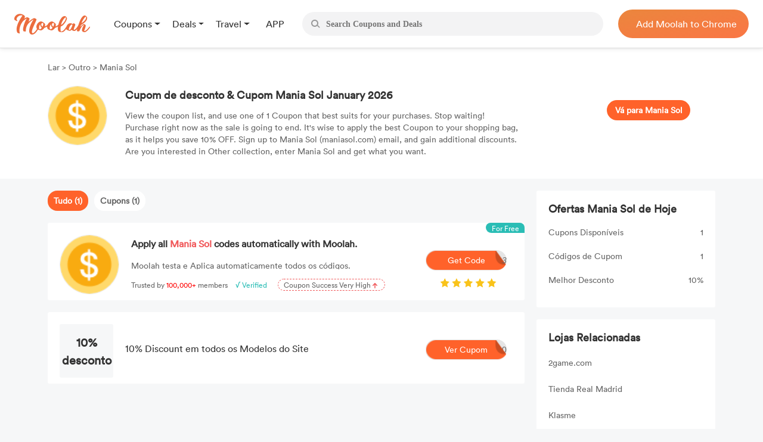

--- FILE ---
content_type: text/html; charset=UTF-8
request_url: https://br.joinmoolah.com/cupom/mania-sol
body_size: 7761
content:
<!DOCTYPE html>
<html lang="pt">
  <head>
      <title>10% OFF Mania Sol Coupon and Promo Code | Janeiro 2026 | pre.joinmoolah.com</title>
      <meta charset="utf-8">
      <meta name="viewport" content="width=device-width, initial-scale=1.0, maximum-scale=1.0, user-scalable=no">
      <meta name="description" content="Get Top Discount Today: up to 10% OFF Your Orders. Coupons Collects 1 Mania Sol Promotion for Shoppers.">
              <link rel="canonical" href="http://br.joinmoolah.com/cupom/mania-sol" />
                  <script src="https://www.joinmoolah.com/js/jquery-3.7.1.min.js"></script>
<link rel="preload" href="https://www.joinmoolah.com/build/754235af.woff2"
      as="font" type="font/woff2" crossorigin="anonymous">
<link rel="preload" href="https://www.joinmoolah.com/build/4554cfac.ttf"
      as="font" type="font/ttf" crossorigin="anonymous">
<link rel="preload" href="https://www.joinmoolah.com/build/7785fa6a.ttf"
      as="font" type="font/ttf" crossorigin="anonymous">
<link rel="preload" href="https://www.joinmoolah.com/build/b8b92424.ttf"
      as="font" type="font/ttf" crossorigin="anonymous">

<style>
    @font-face {
        font-family: myFont1;
        src: url("https://www.joinmoolah.com/build/4a43aeaf.woff2");
    }
    @font-face {
        font-family: myFont2;
        src: url("https://www.joinmoolah.com/build/dbdfd67c.woff2");
    }
    @font-face {
        font-family: myFont3;
        src: url("https://www.joinmoolah.com/build/d4cb666c.woff2");
    }
    @font-face {
        font-family: myFont4;
        src: url("https://www.joinmoolah.com/build/bfa8da72.woff2");
    }
    @font-face {
        font-family: myFont5;
        src: url("https://www.joinmoolah.com/build/754235af.woff2");
    }
    @font-face {
        font-family: "poppins-Regular";
        src: url("https://www.joinmoolah.com/build/4554cfac.ttf");
    }
    @font-face {
        font-family: "poppins-Medium";
        src: url("https://www.joinmoolah.com/build/2f0180fd.ttf");
    }
    @font-face {
        font-family: "poppins-Light";
        src: url("https://www.joinmoolah.com/build/7cb38432.ttf");
    }
    @font-face {
        font-family: "poppins-Bold";
        src: url("https://www.joinmoolah.com/build/b8b92424.ttf");
    }
    @font-face {
        font-family: "poppins-SemiBold";
        src: url("https://www.joinmoolah.com/build/7785fa6a.ttf");
    }
</style>
<link rel="preload" as="style" href="https://www.joinmoolah.com/build/7df9900a.css" /><link rel="preload" as="style" href="https://www.joinmoolah.com/build/8b600cc0.css" /><link rel="preload" as="style" href="https://www.joinmoolah.com/build/c51704d8.css" /><link rel="preload" as="style" href="https://www.joinmoolah.com/build/853307f5.css" /><link rel="modulepreload" href="https://www.joinmoolah.com/build/e4723d54.js" /><link rel="modulepreload" href="https://www.joinmoolah.com/build/b5df1116.js" /><link rel="modulepreload" href="https://www.joinmoolah.com/build/2cd157fb.js" /><link rel="modulepreload" href="https://www.joinmoolah.com/build/22670a8a.js" /><link rel="modulepreload" href="https://www.joinmoolah.com/build/0db4ba48.js" /><link rel="modulepreload" href="https://www.joinmoolah.com/build/51c2affe.js" /><link rel="modulepreload" href="https://www.joinmoolah.com/build/12fb133d.js" /><link rel="stylesheet" href="https://www.joinmoolah.com/build/7df9900a.css" /><link rel="stylesheet" href="https://www.joinmoolah.com/build/8b600cc0.css" /><link rel="stylesheet" href="https://www.joinmoolah.com/build/c51704d8.css" /><link rel="stylesheet" href="https://www.joinmoolah.com/build/853307f5.css" /><script type="module" src="https://www.joinmoolah.com/build/e4723d54.js"></script><script type="module" src="https://www.joinmoolah.com/build/b5df1116.js"></script><script type="module" src="https://www.joinmoolah.com/build/51c2affe.js"></script><script type="module" src="https://www.joinmoolah.com/build/12fb133d.js"></script>              <script type="text/javascript"
            src="https://platform-api.sharethis.com/js/sharethis.js#property=6080f52a6b2a930018ecf0e6&product=inline-share-buttons"
            async="async"></script>
        <link rel="preload" as="style" href="https://www.joinmoolah.com/build/d9f34f02.css" /><link rel="preload" as="style" href="https://www.joinmoolah.com/build/04304a4a.css" /><link rel="modulepreload" href="https://www.joinmoolah.com/build/579ae767.js" /><link rel="stylesheet" href="https://www.joinmoolah.com/build/d9f34f02.css" /><link rel="stylesheet" href="https://www.joinmoolah.com/build/04304a4a.css" /><script type="module" src="https://www.joinmoolah.com/build/579ae767.js"></script>                      </head>
  <body>
      <div class="body-gotop">
    <button>
        <img class="topOn" src="https://www.joinmoolah.com/www/images/index/topOn.png" alt="returnTop">
        <img class="top" src="https://www.joinmoolah.com/www/images/index/top.png" alt="returnTop">
    </button>
</div>
      <style>
    </style>
<div class="nav">
    <div class="nav-content">
        <div class="nav-left">
            <a href="https://www.joinmoolah.com" class="m-logo" >
                <img src="https://www.joinmoolah.com/www/images/index/moolah-logo.png">
            </a>
                            <a href="https://www.joinmoolah.com">
                    <img src="https://www.joinmoolah.com/www/images/moolah.png" alt="moolah" class="moolah">
                </a>
                <div class="nav-left-menu">
                    <div class="nav-dropdown">
    <div class="dropdown-toggle nav-dropdown-btn">
        <div>
                        Coupons
                    </div>
    </div>
    <ul class="nav-dropdown-menu">
                   <li>
                <a href="https://us.joinmoolah.com" >All Coupons
                    <arrow class="arrow-icon"><img src="https://www.joinmoolah.com/www/images/deals/right.png" alt="right arrow"></arrow>
                </a>

           </li>
                   <li>
                <a href="https://us.joinmoolah.com/amazon-coupon-code/" >Amazon Coupons
                    <arrow class="arrow-icon"><img src="https://www.joinmoolah.com/www/images/deals/right.png" alt="right arrow"></arrow>
                </a>

           </li>
                   <li>
                <a href="https://us.joinmoolah.com/temu-promo-code/" >TEMU Coupons
                    <arrow class="arrow-icon"><img src="https://www.joinmoolah.com/www/images/deals/right.png" alt="right arrow"></arrow>
                </a>

           </li>
                   <li>
                <a href="https://us.joinmoolah.com/walmart-coupon-code/" >Walmart Coupons
                    <arrow class="arrow-icon"><img src="https://www.joinmoolah.com/www/images/deals/right.png" alt="right arrow"></arrow>
                </a>

           </li>
                   <li>
                <a href="https://us.joinmoolah.com/best-buy-promo-code/" >Best Buy Coupons
                    <arrow class="arrow-icon"><img src="https://www.joinmoolah.com/www/images/deals/right.png" alt="right arrow"></arrow>
                </a>

           </li>
                   <li>
                <a href="https://us.joinmoolah.com/kohls-coupons/" >Kohl&#039;s Coupons
                    <arrow class="arrow-icon"><img src="https://www.joinmoolah.com/www/images/deals/right.png" alt="right arrow"></arrow>
                </a>

           </li>
                   <li>
                <a href="https://us.joinmoolah.com/target-coupon/" >Target Coupons
                    <arrow class="arrow-icon"><img src="https://www.joinmoolah.com/www/images/deals/right.png" alt="right arrow"></arrow>
                </a>

           </li>
                   <li>
                <a href="https://us.joinmoolah.com/farfetch-coupons/" >Farfetch Coupons
                    <arrow class="arrow-icon"><img src="https://www.joinmoolah.com/www/images/deals/right.png" alt="right arrow"></arrow>
                </a>

           </li>
                   <li>
                <a href="https://us.joinmoolah.com/aliexpress-coupons/" >AliExpress Coupons
                    <arrow class="arrow-icon"><img src="https://www.joinmoolah.com/www/images/deals/right.png" alt="right arrow"></arrow>
                </a>

           </li>
            </ul>
</div>
                    <div class="nav-dropdown">
    <div class="dropdown-toggle nav-dropdown-btn">
        <div>
                        Deals
                    </div>
    </div>
    <ul class="nav-dropdown-menu">
                   <li>
                <a href="https://www.joinmoolah.com/deals" >All Deals
                    <arrow class="arrow-icon"><img src="https://www.joinmoolah.com/www/images/deals/right.png" alt="right arrow"></arrow>
                </a>

           </li>
                   <li>
                <a href="https://www.joinmoolah.com/deals/fashion" >Fashion
                    <arrow class="arrow-icon"><img src="https://www.joinmoolah.com/www/images/deals/right.png" alt="right arrow"></arrow>
                </a>

           </li>
                   <li>
                <a href="https://www.joinmoolah.com/deals/beauty" >Beauty
                    <arrow class="arrow-icon"><img src="https://www.joinmoolah.com/www/images/deals/right.png" alt="right arrow"></arrow>
                </a>

           </li>
                   <li>
                <a href="https://www.joinmoolah.com/deals/electronic" >Electronics
                    <arrow class="arrow-icon"><img src="https://www.joinmoolah.com/www/images/deals/right.png" alt="right arrow"></arrow>
                </a>

           </li>
                   <li>
                <a href="https://www.joinmoolah.com/deals/home-kitch" >Home &amp; Kitchen
                    <arrow class="arrow-icon"><img src="https://www.joinmoolah.com/www/images/deals/right.png" alt="right arrow"></arrow>
                </a>

           </li>
                   <li>
                <a href="https://www.joinmoolah.com/deals/finance" >Finance
                    <arrow class="arrow-icon"><img src="https://www.joinmoolah.com/www/images/deals/right.png" alt="right arrow"></arrow>
                </a>

           </li>
                   <li>
                <a href="https://www.joinmoolah.com/deals/mom-babies" >Mom &amp; Babies
                    <arrow class="arrow-icon"><img src="https://www.joinmoolah.com/www/images/deals/right.png" alt="right arrow"></arrow>
                </a>

           </li>
                   <li>
                <a href="https://www.joinmoolah.com/deals/health-care" >Health Care
                    <arrow class="arrow-icon"><img src="https://www.joinmoolah.com/www/images/deals/right.png" alt="right arrow"></arrow>
                </a>

           </li>
                   <li>
                <a href="https://www.joinmoolah.com/deals/travel" >Travel
                    <arrow class="arrow-icon"><img src="https://www.joinmoolah.com/www/images/deals/right.png" alt="right arrow"></arrow>
                </a>

           </li>
                   <li>
                <a href="https://www.joinmoolah.com/deals/others" >Others
                    <arrow class="arrow-icon"><img src="https://www.joinmoolah.com/www/images/deals/right.png" alt="right arrow"></arrow>
                </a>

           </li>
            </ul>
</div>
                    <div class="nav-dropdown">
    <div class="dropdown-toggle nav-dropdown-btn">
        <div>
                        Travel
                    </div>
    </div>
    <ul class="nav-dropdown-menu">
                   <li>
                <a href="https://www.joinmoolah.com/track?url=expedia.com&amp;is_web=3&amp;mid=172"  target="_blank" >Expedia
                    <arrow class="arrow-icon"><img src="https://www.joinmoolah.com/www/images/deals/right.png" alt="right arrow"></arrow>
                </a>

           </li>
                   <li>
                <a href="https://www.joinmoolah.com/track?url=hotels.com&amp;is_web=3&amp;mid=0"  target="_blank" >Hotels
                    <arrow class="arrow-icon"><img src="https://www.joinmoolah.com/www/images/deals/right.png" alt="right arrow"></arrow>
                </a>

           </li>
                   <li>
                <a href="https://www.joinmoolah.com/track?url=booking.com&amp;is_web=3&amp;mid=0"  target="_blank" >Booking.com
                    <arrow class="arrow-icon"><img src="https://www.joinmoolah.com/www/images/deals/right.png" alt="right arrow"></arrow>
                </a>

           </li>
                   <li>
                <a href="https://www.joinmoolah.com/track?url=marriott.com&amp;is_web=3&amp;mid=967"  target="_blank" >Marriott
                    <arrow class="arrow-icon"><img src="https://www.joinmoolah.com/www/images/deals/right.png" alt="right arrow"></arrow>
                </a>

           </li>
                   <li>
                <a href="https://www.joinmoolah.com/track?url=tripadvsor.com&amp;is_web=3&amp;mid=3232"  target="_blank" >TripAdvisor
                    <arrow class="arrow-icon"><img src="https://www.joinmoolah.com/www/images/deals/right.png" alt="right arrow"></arrow>
                </a>

           </li>
                   <li>
                <a href="https://www.joinmoolah.com/track?url=hotwire.com&amp;is_web=3&amp;mid=109"  target="_blank" >Hotwire
                    <arrow class="arrow-icon"><img src="https://www.joinmoolah.com/www/images/deals/right.png" alt="right arrow"></arrow>
                </a>

           </li>
                   <li>
                <a href="https://www.joinmoolah.com/track?url=skyscanner.com&amp;is_web=3&amp;mid=3607"  target="_blank" >Skyscanner
                    <arrow class="arrow-icon"><img src="https://www.joinmoolah.com/www/images/deals/right.png" alt="right arrow"></arrow>
                </a>

           </li>
                   <li>
                <a href="https://www.joinmoolah.com/track?url=pagoda.com&amp;is_web=3&amp;mid=3003"  target="_blank" >Agoda
                    <arrow class="arrow-icon"><img src="https://www.joinmoolah.com/www/images/deals/right.png" alt="right arrow"></arrow>
                </a>

           </li>
                   <li>
                <a href="https://www.joinmoolah.com/track?url=emirates.com&amp;is_web=3&amp;mid=793"  target="_blank" >Emirates
                    <arrow class="arrow-icon"><img src="https://www.joinmoolah.com/www/images/deals/right.png" alt="right arrow"></arrow>
                </a>

           </li>
                   <li>
                <a href="https://www.joinmoolah.com/track?url=hopegoo.com&amp;is_web=3&amp;mid=421161"  target="_blank" >HopeGoo
                    <arrow class="arrow-icon"><img src="https://www.joinmoolah.com/www/images/deals/right.png" alt="right arrow"></arrow>
                </a>

           </li>
            </ul>
</div>
                    <div class="nav-dropdown without-dropdown app-page">
    <div class="dropdown-toggle nav-dropdown-btn">
        <div>
                        <a href="https://www.joinmoolah.com/app">APP</a>
                    </div>
    </div>
    <ul class="nav-dropdown-menu">
            </ul>
</div>
                                    </div>
                    </div>
        <div  class="search" id="search-box"  role="search">
            <div class="search_btn">
                <img src="https://www.joinmoolah.com/www/images/index/search.png" alt="search">
            </div>
            <input type="text"  id="inputSearch" autocomplete="off" placeholder="Search Coupons and Deals"/>
            <ul id="search-result" class="search-result"></ul>
        </div>
        
                    
            <div class="nav-right-content">
                                    <div class="nav-right">
    <a href="https://www.joinmoolah.com/?utm_source=moolah&amp;utm_page=coupon_home&amp;utm_block=top&amp;direct=1" target="_blank">
        <span>
                    Add Moolah to Chrome
                </span>
     </a>
</div>
                            </div>
                
        <div class="app-pages" style="display:none">
            <a class="nav-app" href="https://apps.apple.com/app/moolah-automatic-coupons/id1639248589?platform=iphone" class="add-app" target="_blank">
                <img src="https://www.joinmoolah.com/www/images/app/download.png">
                <span>Add to iPhone - It's FREE!</span>
            </a>
        </div>
    </div>
</div>
      
    <script type="text/javascript">
                
        function notfind() {
            var img = event.srcElement;
            img.src = "https://www.joinmoolah.com/subCoupons/images/icon-money.png";
            img.οnerrοr = null;
        }
    </script>

    <div class="merchant-details" style="position: relative;">
                <div class="merchant-details-warp">
            <div class="warp">
                <div class="bar">
                    <a href="/">Lar </a>
                    <span>> </span>
                                            <a href="/categories/other">Outro</a>
                                        <span>> </span>
                    <span>Mania Sol</span>
                </div>
                <div class="introduce">
                    <div class="introduce_shop_logo">
                        <img src="https://cdn.joinmoolah.com/uploads/store/" onerror="notfind();">
                    </div>
                    <div class="shop-jiesao">
                        <h1>Cupom de desconto &amp; Cupom Mania Sol January 2026</h1>
                        <p>View the coupon list, and use one of 1 Coupon that best suits for your purchases. Stop waiting! Purchase right now as the sale is going to end. It's wise to apply the best Coupon to your shopping bag, as it helps you save 10% OFF. Sign up to Mania Sol (maniasol.com) email, and gain additional discounts. Are you interested in Other collection, enter Mania Sol and get what you want.</p>
                    </div>
                    <div class="go-to-coupons">
                        <a target="_blank"
                            href="/jump?type=MERCHANT&id=162872&is_web=3&mid=162872">Vá para Mania Sol</a>
                    </div>
                    <div class="sharethis-inline-share-buttons"></div>
                </div>
            </div>
        </div>
        <div class="merchant-details-contanier">
            <div class="coupon-details-left">
                <div class="label">
                                            <span class="act" dataname="all">Tudo
                            (1)</span>
                                                                <span dataname="coupon">Cupons
                            (1)</span>
                                                        </div>

                <div class="ads" onclick="add_to_chrome()">
                    <img class="right-arrow" src="https://www.joinmoolah.com/images/merchant_details/right_arrow.png"
                        alt="">
                    <span class="for-free">For Free</span>
                    <div class="img">
                        <img src="https://cdn.joinmoolah.com/uploads/store/" alt=""
                            onerror="notfind();">
                    </div>
                    <div class="offer-details">
                        <h4 class="title">
                            Apply all
                            <span class="merchant-name">Mania Sol</span>
                            codes automatically with Moolah.
                        </h4>
                        <p class="desc">Moolah testa e Aplica automaticamente todos os códigos.</p>
                        <p class="advertisement">
                            <span>Trusted by</span>
                            <span>100,000+</span>
                            <span>members</span>
                            <span>√ Verified</span>
                            <span>
                                <span>Coupon Success Very High
                                    <img class="arrow" src="https://www.joinmoolah.com/images/merchant_details/arrow.png"></span>
                            </span>
                        </p>
                    </div>
                                            <a onclick="click_event('http://br.joinmoolah.com/cupom/mania-sol','navbar')"
                            href="https://www.joinmoolah.com/?channel&utm_source=moolah&utm_page=coupon_store_br&utm_block=fixcoupon&utm_tag1=mania-sol&direct=1"
                            class="add-chrome btn-bg" target="_blank"><i class="code">3</i>Get
                            Code</a>
                                        <img class="star" src="https://www.joinmoolah.com/images/merchant_details/star2x.png" alt="">
                </div>

                <ul class="effective-coupons">
                    
                    
                    
                    
                                                                            <a href="/jump?type=COUPON&id=2401515&is_web=3&mid=162872"
                                    onclick="goSite('https://br.joinmoolah.com/cupom/mania-sol?cid=2401515');"
                                    rel="nofollow" class="card-box">
                                                <img src="https://www.joinmoolah.com/images/merchant_details/right_arrow.png" alt=""
                            class="right-arrow-in-card-box">
                        <li class="item_coupons item_type_1 COUPON">
                            <div class="discount">
                                <span class="br_span">
                                                                                                           10% <p>desconto</p>
                                                                                                   </span>
                            </div>
                            
                            <div class="offer-details">
                                                                    <h4>10% Discount em todos os Modelos do Site
                                    </h4>
                                                            </div>
                            <div class="get-code">
                                <i>black10</i>
                                <img src="https://www.joinmoolah.com/images/big-button-bg.png" alt="">
                                <span>Ver Cupom</span>
                            </div>
                        </li>
                        </a>
                    
                    
                </ul>
            </div>
            <div class="coupon-details-right">
                <div class="today-offer">
                    <h2>Ofertas Mania Sol de Hoje
                    </h2>
                    <div class="table">
                        <div class="item">
                            <div class="left">Cupons Disponíveis
                            </div>
                            <div class="nums">1</div>
                        </div>
                        <div class="item">
                            <div class="left">Códigos de Cupom
                            </div>
                            <div class="nums">1</div>
                        </div>
                        <div class="item">
                            <div class="left">Melhor Desconto
                            </div>
                            <div class="nums">10%</div>
                        </div>
                    </div>
                </div>
                <div class="related-stores">
                    <h2>Lojas Relacionadas</h2>
                    <ul>
                                                                                                                        <li><a
                                            href="https://br.joinmoolah.com/cupom/2gamecom">2game.com</a>
                                    </li>
                                                                                                                                                                                    <li><a
                                            href="https://br.joinmoolah.com/cupom/tienda-real-madrid">Tienda Real Madrid</a>
                                    </li>
                                                                                                                                                                                    <li><a
                                            href="https://br.joinmoolah.com/cupom/klasme">Klasme</a>
                                    </li>
                                                                                                                                                                                    <li><a
                                            href="https://br.joinmoolah.com/cupom/papi">Papi</a>
                                    </li>
                                                                                                                                                                                    <li><a
                                            href="https://br.joinmoolah.com/cupom/amazon155224">Amazon</a>
                                    </li>
                                                                                                                                                                                    <li><a
                                            href="https://br.joinmoolah.com/cupom/autoz">autoz</a>
                                    </li>
                                                                                                                                                                                    <li><a
                                            href="https://br.joinmoolah.com/cupom/bula-verdde">Bula Verdde</a>
                                    </li>
                                                                                                                                                                                    <li><a
                                            href="https://br.joinmoolah.com/cupom/garage157741">garage</a>
                                    </li>
                                                                                                                                                                                    <li><a
                                            href="https://br.joinmoolah.com/cupom/liv-up">liv up</a>
                                    </li>
                                                                                                                                                                                    <li><a
                                            href="https://br.joinmoolah.com/cupom/mundo-lolita">mundo lolita</a>
                                    </li>
                                                                                                                                                                                                                                                                                                                                                                                                                                                                                                                                                                                                                                                                                                                                                                                                                                                                                                                                                                                                                                                                                                                                                                                                                                                                                            <li class="related_more" style="display: none;"><a
                                            href="https://br.joinmoolah.com/cupom/princesa-toalhas">princesa toalhas</a>
                                    </li>
                                                                                                                                                                                    <li class="related_more" style="display: none;"><a
                                            href="https://br.joinmoolah.com/cupom/rainha">rainha</a>
                                    </li>
                                                                                                                                                                                    <li class="related_more" style="display: none;"><a
                                            href="https://br.joinmoolah.com/cupom/zinzane">zinzane</a>
                                    </li>
                                                                                                                                                                                    <li class="related_more" style="display: none;"><a
                                            href="https://br.joinmoolah.com/cupom/marcyn">Marcyn</a>
                                    </li>
                                                                                                                                                                                    <li class="related_more" style="display: none;"><a
                                            href="https://br.joinmoolah.com/cupom/hurb">Hurb</a>
                                    </li>
                                                                                                                                                                                    <li class="related_more" style="display: none;"><a
                                            href="https://br.joinmoolah.com/cupom/amissima">Amissima</a>
                                    </li>
                                                                                                                                                                                    <li class="related_more" style="display: none;"><a
                                            href="https://br.joinmoolah.com/cupom/basicocom">Basico.com</a>
                                    </li>
                                                                                                                                                                                    <li class="related_more" style="display: none;"><a
                                            href="https://br.joinmoolah.com/cupom/minikings">minikings</a>
                                    </li>
                                                                                                                                                                                    <li class="related_more" style="display: none;"><a
                                            href="https://br.joinmoolah.com/cupom/loccitane-269389">L&#039;Occitane</a>
                                    </li>
                                                                                                                                                                                    <li class="related_more" style="display: none;"><a
                                            href="https://br.joinmoolah.com/cupom/ertika-store">Erótika Store</a>
                                    </li>
                                                                                                        </ul>
                    <div class="view-more relation_store_more" data_type="no">
                        Ver todas as Lojas
                    </div>
                </div>

                <div class="top-stores">
                    <h2>Melhores Lojas</h2>
                    <ul>
                                                                                                                        <li><a
                                            href="https://br.joinmoolah.com/cupom/udemy">Udemy</a>
                                    </li>
                                                                                                                                                                                    <li><a
                                            href="https://br.joinmoolah.com/cupom/avianca">Avianca</a>
                                    </li>
                                                                                                                                                                                    <li><a
                                            href="https://br.joinmoolah.com/cupom/lightake">Lightake</a>
                                    </li>
                                                                                                                                                                                    <li><a
                                            href="https://br.joinmoolah.com/cupom/floryday">Floryday</a>
                                    </li>
                                                                                                                                                                                    <li><a
                                            href="https://br.joinmoolah.com/cupom/myvitamins">myvitamins</a>
                                    </li>
                                                                                                                                                                                    <li><a
                                            href="https://br.joinmoolah.com/cupom/aliexpress-coupon">Aliexpress Coupon</a>
                                    </li>
                                                                                                                                                                                    <li><a
                                            href="https://br.joinmoolah.com/cupom/carro-de-mola">carro de mola</a>
                                    </li>
                                                                                                                                                                                    <li><a
                                            href="https://br.joinmoolah.com/cupom/dona-coelha-sex-shop">dona coelha sex shop</a>
                                    </li>
                                                                                                                                                                                    <li><a
                                            href="https://br.joinmoolah.com/cupom/folha-de-spaulo">Folha de S.Paulo</a>
                                    </li>
                                                                                                                                                                                    <li><a
                                            href="https://br.joinmoolah.com/cupom/friopecas">friopecas</a>
                                    </li>
                                                                                                                                                                                                                                                                                                                                                                                                                                                                                                                                                                                                                                                                                                                                                                                                                                                                                                                                                                                                                                                                                                                                                                                                                                                                                            <li class="top_more" style="display: none;"><a
                                            href="https://br.joinmoolah.com/cupom/livrariadafolha">livrariadafolha</a>
                                    </li>
                                                                                                                                                                                    <li class="top_more" style="display: none;"><a
                                            href="https://br.joinmoolah.com/cupom/lojas-koerich">Lojas Koerich</a>
                                    </li>
                                                                                                                                                                                    <li class="top_more" style="display: none;"><a
                                            href="https://br.joinmoolah.com/cupom/lunender158840">lunender</a>
                                    </li>
                                                                                                                                                                                    <li class="top_more" style="display: none;"><a
                                            href="https://br.joinmoolah.com/cupom/squalo-shop">squalo shop</a>
                                    </li>
                                                                                                                                                                                    <li class="top_more" style="display: none;"><a
                                            href="https://br.joinmoolah.com/cupom/stoodi">Stoodi</a>
                                    </li>
                                                                                                                                                                                    <li class="top_more" style="display: none;"><a
                                            href="https://br.joinmoolah.com/cupom/casa-das-cuecas">Casa das Cuecas</a>
                                    </li>
                                                                                                                                                                                    <li class="top_more" style="display: none;"><a
                                            href="https://br.joinmoolah.com/cupom/we-stuff">We Stuff</a>
                                    </li>
                                                                                                                                                                                    <li class="top_more" style="display: none;"><a
                                            href="https://br.joinmoolah.com/cupom/hostinger162832">Hostinger</a>
                                    </li>
                                                                                                                                                                                    <li class="top_more" style="display: none;"><a
                                            href="https://br.joinmoolah.com/cupom/farfetchcom">farfetch.com</a>
                                    </li>
                                                                                                                                                                                    <li class="top_more" style="display: none;"><a
                                            href="https://br.joinmoolah.com/cupom/zaful269468">Zaful</a>
                                    </li>
                                                                                                        </ul>
                    <div class="view-more top_store_more" data_type="no">
                        Ver todas as Lojas
                    </div>
                </div>
            </div>
        </div>
                    <div class="faq">
                <h1>Perguntas Frequentes</h1>
                <div class="content">
                    <h4>Can consumers use two or more Discount Code of Mania Sol at a time?</h4><p>Discount Code of Mania Sol is limited in usage. They can't be combined together, nor can multiple discount codes be used to a single purchase. Among 1 discount codes of Mania Sol, consumers can only choose the best one to apply to their orders, which means that they can grab 10% OFF. So keep an eye on Coupons, and try to get more discounts as you can.</p><h4>Do shoppers need to have an account to use Mania Sol Discount Code?</h4><p>Yes. Please register an account before you redeem Mania Sol Discount Code and place an order. It won't take a long time to register with an email address, once you do, you'll get more benefits. Mania Sol has an attractive reward plan for those who have registered. And you can also easily get details of your Mania Sol orders. Sometimes, free shipping service is only offered to registered customers.</p><h4>Can Discount Code of Mania Sol be applied to sale items?</h4><p>Before you apply the Discount Code of Mania Sol, check the coupon criteria stated in the offer to see if they're sitewide deals. As you can see on this coupon page, 1 discount codes have been presented for shoppers, but not each of them can be applied to all items. Some discount codes are only working for sale section. And some even can be applied to a single product.</p>
                </div>
            </div>
        
    </div>
            <div class="get-code-modal" id="get-code-modal">
  <div class="mask"></div>
  <div class="get-code-content">
    <div class="close">
      <img src="https://www.joinmoolah.com/images/close@2x.png" alt="">
    </div>
    <div class="merchant-img">
      <a href="#">
        <img src="https://www.joinmoolah.com/images/groupon.png" alt="">
      </a>
    </div>
    <div class="describe"></div>
    <p class="title"></p>
    <!-- have coupon -->
    <div class="copy-coupon">
      <div class="codes">
        <span>78REH78</span>
      </div>
      <div class="copy">CÓPIA</div>
    </div>
    <!--no have coupon -->
    <div class="no-copy-coupon">Nenhum Código Necessário!</div>
    <a class="go_to_buy" target="_blank" href="javascript:;">Go To Michaels ></a>

    <div class="line"></div>

    <div class="footer-wrap">
      <div class="logo">
        <img src="https://www.joinmoolah.com/images/groupon.png" alt="">
      </div>
      <div class="ad-content">
        <h1></h1>
        <div class="long-bg"></div>
        <div class="small-bg" id="small-bg"></div>
        <span>Testando 5 Códigos: <i style="font-style: normal"></i></span>
      </div>
              <a href="https://www.joinmoolah.com/?channel&utm_source=moolah&utm_page=coupon_store_br&utm_block=show_code_popup&utm_tag1=mania-sol&direct=1" target="_blank" class="test-code">Código de Teste</a>
            </div>
  </div>
</div>
        <script>
        function click_event(url, pos) {
            $.ajax({
                url: "https://www.joinmoolah.com/click-event",
                type: "post",
                data: {
                    channel: 'merchant',
                    click_page: url,
                    click_area: pos
                },
                dataType: "json",
                success: function(result) {}
            });
        }
        //让整个广告位点击跳转
        function add_to_chrome() {
            click_event('http://br.joinmoolah.com/cupom/mania-sol', 'navbar')
            window.open(
                "https://www.joinmoolah.com/?channel&utm_source=moolah&utm_page=coupon_store_en&utm_block=fixcoupon&utm_tag1=mania-sol&direct=1"
            )
        }
        //阻止a标签冒泡
        document.querySelector('.add-chrome').addEventListener('click', (event) => {
            event.stopPropagation()
        })
        //促销点击弹窗
        window.goSite = function(url) {
            window.open(url);
        };
    </script>
                <link rel="preload" as="style" href="https://www.joinmoolah.com/build/320869fa.css" /><link rel="stylesheet" href="https://www.joinmoolah.com/build/320869fa.css" />          <link rel="preload" as="style" href="https://www.joinmoolah.com/build/11122983.css" /><link rel="stylesheet" href="https://www.joinmoolah.com/build/11122983.css" />          <footer>
    <div class="nav-footer">
        <div class="footer-value-box ">
            <div class="footer-value-left">
              <div class="footer-value-left-moolah">
                <a href="https://www.joinmoolah.com" style="display:inline-block">
                    <img src="https://www.joinmoolah.com/images/moolah.png">
                </a>
              </div>
              <div class="footer-value-left-Save">
                <a href="#"><span>Economize com apenas 1 clique!</span></a>
              </div>
              <div class="footer-value-left-linkimg-mail">
                <a href="mailto:service@joinmoolah.com"><img src="https://www.joinmoolah.com/images/email.png"></a>
                <a href="https://www.instagram.com/join.moolah/" target="_blank"><img src="https://www.joinmoolah.com/images/ins-footer.png"></a>
                <a href="https://twitter.com/Join_Moolah/" target="_blank"><img src="https://www.joinmoolah.com/images/twitter-footer.png"></a>
                <a href="https://www.facebook.com/join.moolah.official" target="_blank"><img src="https://www.joinmoolah.com/images/facebook-footer.png"></a>
              </div>
              <div class="footer-value-left-fuwu">
                <a href="/about-us">Sobre Nós</a>
                                <a href="/contact-us">Contate Nós</a>
                <a href="https://www.joinmoolah.com/privacy-policy" target="_blank">Política de Privacidade</a>
                <a href="/terms-conditions" target="_blank">Termos e Condições</a>
              </div>

            </div>

            <div class="center-line"></div>

            <div class="footer-value-right">
              <div class="footer-value-center-text">
                  <span>Instale o Moolah agora e Comece a economizar hoje!</span>
              </div>
              <div class="footer-value-right-pic">
                <div class="footer-value-right-pic-googleBig">
                  <img src="https://www.joinmoolah.com/images/footer_icon/google.png">
                </div>
                <div class="footer-value-right-button">
                                        <a href="https://www.joinmoolah.com/?channel&utm_source=moolah&utm_page=coupons_home_br&utm_block=bottom&direct=1" target="_blank">
                        <span>Add Moolah to Chrome</span>
                    </a>
                                    </div>
              </div>
            </div>
        </div>
        <div class="footer-box">
        <div class=" footer-value-text" >
            <span>Disclosure: We may earn a commission when you use one of our conpons/links to make a purchase.</span>
        </div>
        <div class="footer-value-left-fuwu-bottom">
          <a href="https://www.joinmoolah.com/about-us">Sobre Nós</a>
          <span>|</span>
                    <a href="https://www.joinmoolah.com/contact-us">Contate Nós</a>
          <span>|</span>
          <a href="https://www.joinmoolah.com/privacy-policy" target="_blank">Política de Privacidade</a>
          <span>|</span>
          <a href="https://www.joinmoolah.com/terms-conditions">Termos e Condições</a>
          <div class="dropdown bt-menu dropup">
                <button
                    class="btn btn-outline-secondary dropdown-toggle bt-menu-btn"
                    type="button"
                    id="bmicalc-dropdown-menu"
                    data-bs-toggle="dropdown"
                    aria-expanded="false"
                >
                                            Brasil
                                    </button>
                <ul
                    class="dropdown-menu bmicalc-header-menu"
                    aria-labelledby="bmicalc-dropdown-menu"
                >
                    <li>
                        <a class="dropdown-item" href="https://us.joinmoolah.com">United States</a>
                    </li>
                    <li>
                        <a class="dropdown-item" href="https://de.joinmoolah.com">Deutschland</a>
                    </li>
                    <li>
                        <a class="dropdown-item" href="https://fr.joinmoolah.com">La France</a>
                    </li>
                    <li>
                        <a class="dropdown-item" href="https://uk.joinmoolah.com">United Kingdom</a>
                    </li>
                    <li>
                        <a class="dropdown-item" href="https://jp.joinmoolah.com">日本</a>
                    </li>
                    <li>
                        <a class="dropdown-item" href="https://au.joinmoolah.com">Australia</a>
                    </li>
                    <li>
                        <a class="dropdown-item" href="https://nl.joinmoolah.com">Nederland</a>
                    </li>
                    <li>
                        <a class="dropdown-item" href="https://br.joinmoolah.com">Brasil</a>
                    </li>
                    <li>
                        <a class="dropdown-item" href="https://ca.joinmoolah.com">Canada</a>
                    </li>
                    <li>
                        <a class="dropdown-item" href="https://pl.joinmoolah.com">Polska</a>
                    </li>
                    <li>
                        <a class="dropdown-item" href="https://es.joinmoolah.com">España</a>
                    </li>
                    <li>
                        <a class="dropdown-item" href="https://it.joinmoolah.com">Italia</a>
                    </li>
                    <li>
                        <a class="dropdown-item" href="https://ru.joinmoolah.com">Россия</a>
                    </li>
                    <li>
                        <a class="dropdown-item" href="https://kr.joinmoolah.com">한국</a>
                    </li>
                    <li>
                        <a class="dropdown-item" href="https://cz.joinmoolah.com">Česká republika</a>
                    </li>
                    <li>
                        <a class="dropdown-item" href="https://ae.joinmoolah.com">United Arab Emirates</a>
                    </li>
                    <li>
                        <a class="dropdown-item" href="https://dk.joinmoolah.com">Danmark</a>
                    </li>
                    <li>
                        <a class="dropdown-item" href="https://fi.joinmoolah.com">Suomi</a>
                    </li>
                    <li>
                        <a class="dropdown-item" href="https://no.joinmoolah.com">Norge</a>
                    </li>
                    <li>
                        <a class="dropdown-item" href="https://pt.joinmoolah.com">Portugal</a>
                    </li>
                    <li>
                        <a class="dropdown-item" href="https://ro.joinmoolah.com">România</a>
                    </li>
                    <li>
                        <a class="dropdown-item" href="https://se.joinmoolah.com">Sverige</a>
                    </li>
                    <li>
                        <a class="dropdown-item" href="https://si.joinmoolah.com">Republika Slovenija</a>
                    </li>
                    <li>
                        <a class="dropdown-item" href="https://th.joinmoolah.com">ประเทศไทย</a>
                    </li>
                    <li>
                        <a class="dropdown-item" href="https://vn.joinmoolah.com">Việt Nam</a>
                    </li>
                    <li>
                        <a class="dropdown-item" href="https://hu.joinmoolah.com">Magyarország</a>
                    </li>
                    <li>
                        <a class="dropdown-item" href="https://id.joinmoolah.com">Indonesia</a>
                    </li>
                    <li>
                        <a class="dropdown-item" href="https://gr.joinmoolah.com">Ελλάδα</a>
                    </li>
                </ul>
            </div>
        </div>
        </div>
    </div>
</footer>


<script>
    const btn = document.querySelector("button.bt-menu-btn");
    const ul = document.querySelector("ul.dropdown-menu");
    let isOpen = false;
    btn.addEventListener('click', function (event) {
        event.stopPropagation();
        toggleMenu();
    });
    ul.addEventListener('click', function (event) {
        event.stopPropagation();
    });
    document.addEventListener('click', function () {
        if (isOpen) {
            hideMenu();
        }
    });
    function toggleMenu() {
        if (isOpen) {
            hideMenu();
        } else {
            showMenu();
        }
    }
    // 显示菜单
    function showMenu() {
        btn.classList.add("show");
        ul.classList.add("show");
        ul.style = "position: absolute; inset: auto auto 0px 0px; margin: 0px; transform: translate(0px, -36px);";
        isOpen = true;
    }
    // 隐藏菜单
    function hideMenu() {
        btn.classList.remove("show");
        ul.classList.remove("show");
        ul.style = "";
        isOpen = false;
    }
    document.addEventListener("DOMContentLoaded", function () {
        let currentDomain = window.location.hostname;
        let country = currentDomain.split('.')[0]; //pl us
        let dropdownMenu = document.querySelector('.dropdown-menu');
        let menuItems = dropdownMenu.querySelectorAll('.dropdown-item');
        let selectedMenuItem = null;
        // 遍历菜单项，找到包含当前国家代码的项
        menuItems.forEach(function (item) {
            let href = item.getAttribute('href');
            if (href && href.indexOf(country) !== -1) {
                selectedMenuItem = item.parentElement;
            }
        });
        // 添加选中状态的类名或直接修改样式
        if (selectedMenuItem) {
            selectedMenuItem.classList.add('current-country');
        }
        document.querySelector(".btn-outline-secondary").textContent = selectedMenuItem.textContent;
    })
</script>        </body>
</html>
